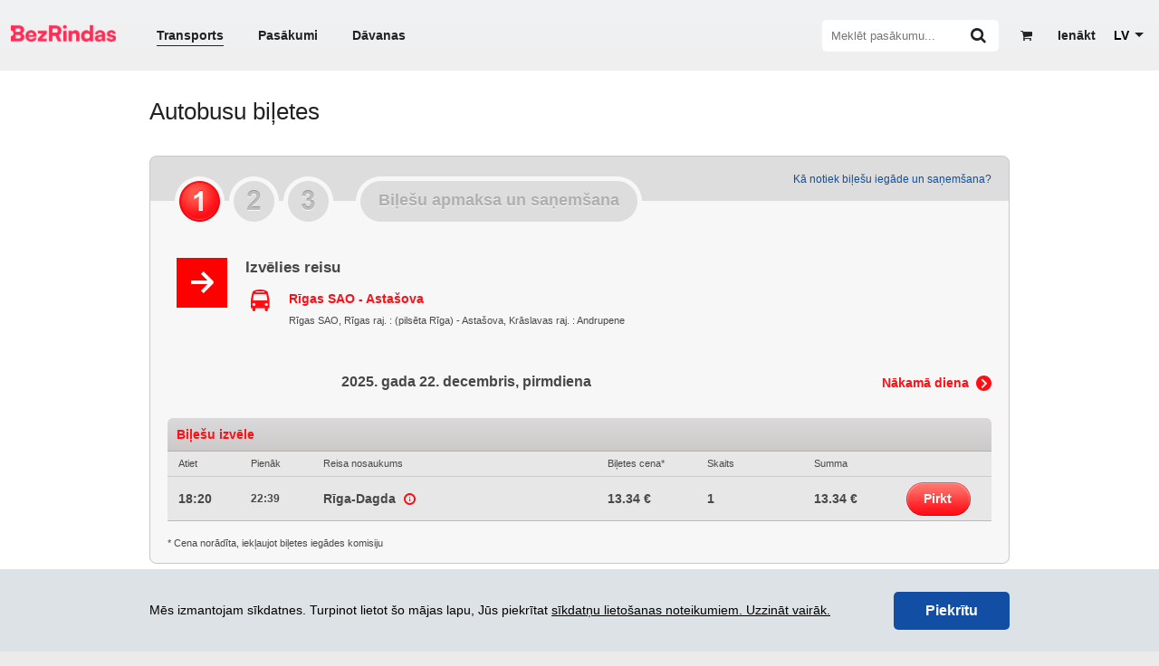

--- FILE ---
content_type: text/css
request_url: https://www.bezrindas.lv/bezrindas/css/responsive.css?v215
body_size: 3940
content:

/*.content-wrapper+.right-side { display:none; }*/
@media only screen and (min-width: 1px) and (max-width:980px) {
	.header-wrapper .logo a img {
		height : auto !important ;
		position : relative;
		top : 5px;
	}
	.w-tabs .right {
		float : right !important ;
	}
	#bus-data-placeholder .tabs .line {
		width : 23px;
	}
}

@media only screen and (min-width: 1px) and (max-width: 980px) {
	.container, .footer {
		width : 740px;
	}
	.left-side {
		width : 455px;
		float : right;
		margin : 0 30px 40px 0;
	}
	.right-side {
		float : right;
		margin-right : 30px;
		margin-bottom : 40px;
	}
	.event-slider {
		width : 422px;
		background : url(/img/event-slider-bg-grid-2.png);
	}
	.event-slider li {
		height : 260px;
	}
	.bx-next {
		margin-left : 408px;
	}
	.shortcuts .fp-bus-routes {
		margin-left : 20px;
	}
	.currency-switcher {
		padding-left : 0;
	}
	#apcelo-lv {
		display : none;
	}
	#iphone-android-app {
		display : none;
	}
	.social, .actual {
		display : none;
	}
	.header-wrapper .header .tag-line {
		/*float : left;*/
		background : white;
	}
	.header-wrapper .information .email {
		margin-right : 10px;
	}
	.footer .google-plus {
		right : 0;
	}
	.ticket-purchase-system {
		width : 740px;
		background : none;
	}
	.ticket-purchase-system .header {
		position : relative;
		width : 738px;
		background : #f7f7f7;
		border : #c8c8c8 solid 1px;
		border-bottom : none;
		border-top : 50px solid #dddddd;
		border-top-right-radius : 10px;
		border-top-left-radius : 10px;
	}
	.ticket-purchase-system .header .steps {
		margin-top : -50px;
	}
	.ticket-purchase-system .header h2 {
		left : auto;
		right : 10px;
		display:none;
	}
	.ticket-purchase-system-table-1 {
		width : 736px;
/*		width : 720px;
*/		margin : 0 auto;
	}
	.ticket-purchase-system .content {
		border-bottom-left-radius : 10px;
		border-bottom-right-radius : 10px;
		background : #f7f7f7;
		border : #c8c8c8 solid 1px;
		border-top : none;
	}
	#bus-order-form .days {
		width : 720px;
	}
	#bus-order-form .days .day {
		white-space : nowrap;
	}
	.ticket-purchase-system-table-1.bus-order-data-table {
		width : 730px;
		margin-bottom : 20px;
		border-bottom-left-radius : 10px;
		border-bottom-right-radius : 10px;
	}
	.bus-order-data-table .name input, .bus-order-data-table .surname input, .bus-order-data-table .discount input {
		width : 130px;
		background : white;
		border : #BDBDBD solid 1px;
		border-radius : 4px;
		height : 23px;
	}
	.ticket-purchase-system-block-wrapper-1 {
		background : none;
		/*width : 720px;*/
	}
	.ticket-purchase-system-block-wrapper-1 .bottom {
		display : none;
	}
	.ticket-purchase-system-block-wrapper-1 .content {
		border : none;
	}
	.ticket-purchase-system h3 {
		padding-left : 15px !important ;
		margin-bottom : 10px !important ;
	}
	div.coupon {
		width : 325px !important ;
	}
	.ticket-purchase-system-table-1 .footer-2 .price-totals-dev {
		width : 240px;
		float : right;
		margin-right : 10px;
	  	text-align: right!important;
	 	white-space: nowrap;
	}
	.bus-order-data-table td.price-total {
		width : 170px;
	}
	.ticket-purchase-system-table-1 .footer-2 .price-totals-dev .label {
		width : 185px;
	}
	.ticket-purchase-system-table-1 .footer-2 .price-totals-dev {
		width : 350px;
	}
	.ticket-purchase-system-block-wrapper-1 {
		width : 700px;
		background : none;
	}
	.ticket-purchase-system-table-2-wrapper {
		background : #ededed;
		padding : 10px;
		width : 678px;
		border : #D8D8D8 solid 1px;
		border-radius : 6px;
	}
	.ticket-purchase-system-table-2 {
		width : 678px;
		border : #D8D8D8 solid 1px;
	}
	.ticket-purchase-system-table-2 .footer td {
		background : #e5e3e4;
	}
	.ticket-purchase-system .header h3 {
		width: 700px;
		padding-top: 10px;
	}
	.ticket-purchase-system .finish a {
/*		width : 629px !important ;
		border-right : 1px solid #B3B3B3;*/
		border-radius : 8px;
	}
	.ticket-purchase-system .finish .item td {
		width : 629px;
		border-radius : 8px;
	}
	.ticket-purchase-system .finish .item {
		border-radius : 10px;
	}
	.menu-button {
		display : none;
	}
}
@media only screen and (min-width: 1px) and (max-width: 768px) {
	.continue-purchase .cancel-purchase { margin-left:20px; }
	.ticket-purchase-system-block-wrapper-1 { margin-bottom:20px; }
	.mobile_wrapper { 
		display: block; 
	}
	/*.header-wrapper .logo a img {
		height : 50px !important ;
		width : auto !important ;
		position : relative;
		top : 5px;
	}*/
	.menu-button {
		display : block;
	}
	.container, .footer {
		width : 430px;
	}
	
	.menu-button {
		width : 50px;
		height : 50px;
		display : block;
		background : url(/img/menu-button.png);
		float : right;
		margin-top : 30px;
		position : relative;
		text-align: center;
	}

	.menu-button select {
		opacity : 0;
		width : 55px;
		height : 55px;
		line-height : 55px;
	}
	.header-wrapper .header .tag-line {
		position : relative;
	}
	.currency-switcher {
		padding-left : 0;
	}
	.left-side {
		display : none;
		float : none;
		width : 260px;
		margin : 0 auto;
	}
	.right-side {
		float : none;
		margin : 0 auto;
		overflow : auto;
		margin-bottom : 40px;
		width : 380px;
		clear : both;
	}
	.event-slider {
		display : none;
	}
	.static-pages {
		width : 335px;
		margin-left : 15px;
	}
	.payment-methods, .google-plus, .currency-switcher, .fp-bus-routes {
		display : none;
	}
	.footer .copy {
		float : left;
		clear : left;
		margin-left : 15px;
		width : 200px;
	}
	.new-slides {
		margin : 0 auto;
		margin-top : 30px;
		overflow : hidden;
		width : 380px;
	}

	ul.new-slides-ul {
		clear : both;
	}
	ul.new-slides-ul li.item {
		list-style-type : none;
		position : relative;
		width : 168px;
		height:240px;
		/*padding : 10px;*/
		float : left;
/*		margin-right:0;
		padding:0px 10px;
		float: left;*/
		margin-right: 0;
		margin: 0px 10px;
		margin-bottom: 40px;
	}
	ul.new-slides-ul li.item a.title {
		position : absolute;
		width : 149px;
		padding : 7px 5px;
		bottom : 3px;
		color : white;
		text-decoration : none;
		font-weight : bold;
		font-size:14px;
/*		background : url("https://bezrindas.lv/bezrindas/img/event-slider-item-title-bg.png") 0 0 repeat scroll rgba(0, 0, 0, 0);*/
	}
	ul.new-slides-ul li.item img {
		display : block;
		height: 240px;
		width: 100%;
	}
	.sidebar .bus-tickets {
		overflow : hidden;
		margin : 0 auto;
	}
	.header-wrapper .languages {
		margin : 0;
	}
	.ticket-purchase-system {
		width : 380px;
	}
	.ticket-purchase-system .header {
		width : 378px;
	}
	.ticket-purchase-system .header .steps {
		margin-top : -50px;
	}
	.ticket-purchase-system .header h2 {
		display : none;
	}
	.ticket-purchase-system .header h3 {
	    width: 350px;
	    margin-top: 30px;	
	    text-align: center;
	    padding-top: 62px;

	}
	.ticket-purchase-system-table-1 {
		width : 370px;
	}
	#bus-order-form .days {
		position : relative;
	}
	#bus-order-form .days .day {
		position : absolute;
		left : 0;
		width : 100%;
		top : 20px;
	}
	#bus-order-form .days {
		width : 370px;
	}
	#bus-order-form .days * {
		font-size : 11px !important ;
	}
	#bus-order-form .days .previous {
		width : 170px;
		position : relative;
		z-index : 30;
	}
	#bus-order-form .days .previous a {
		padding-top : 5px;
		padding-bottom : 5px;
	}
	#bus-order-form .days .next {
		width : 170px;
		position : relative;
		z-index : 30;
	}
	#bus-order-form table tr * {
		font-size : 11px;
	}
	#bus-order-form > table > tbody > tr {
		border-bottom : 1px solid #cbcbcb;
		background-color : #e7e7e7;
	}
	#bus-order-form > table > tbody > tr .btn-1 * {
		font-size : 13px;
	}
	#bus-order-form > table > tbody > tr > td {
		border-bottom : 0;
		padding-left : 0 !important ;
		padding-right : 0 !important ;
		width : auto !important ;
	}
	#bus-order-form > table > tbody > tr > td.departure-time, #bus-order-form > table > tbody > tr > td.arrival-time {
		padding-left : 5px !important ;
		padding-right : 5px !important ;
	}
	#bus-order-form .title {
		text-indent : 5px;
	}
	#bus-order-form table tr td.quantity, #bus-order-form table tr td.price-total ~ .price-total {
		padding : 0 !important ;
		display : none;
	}
	.header .steps .btn-4 {
		margin-left : 0 !important ;
	}
	.bus-choose-title {
		margin-left : 15px;
	}
	.bus-choose-data-table tbody tr:first-child td:first-child {
		display : none;
	}
	.bus-choose-data-table tbody tr td.img {
		display : none;
	}
	.bus-choose-data-table tbody tr td.title {
		padding-left : 0;
	}
	.bus-choose-data-table .stop-and-district {
		padding-left : 0;
		padding-top: 5px;
		padding-right: 15px;
	}
	.bus-order-data-table tr, .bus-order-data-table td {
		display : block;
		line-height : 36px;
	}
	.bus-order-data-table tr.subtitle {
		display : none;
	}
	.bus-order-data-table tr.information * {
		line-height : 1.5;
	}
	.bus-order-data-table tr.information {
		padding-bottom : 12px;
	}
	.bus-order-data-table tr.information > div {
		padding-left : 10px;
	}
	.ticket-purchase-system-table-1.bus-order-data-table {
		width : 370px;
	}
	.ticket-purchase-system-table-1.bus-order-data-table .title td + td {
		display : none;
	}
	.ticket-purchase-system-table-1 td {
		line-height : 22px;
		padding-bottom : 5px !important ;
		padding-top : 5px !important ;
	}
	.ticket-purchase-system-table-1 .name {
		padding-top : 30px !important ;
	}
	.ticket-purchase-system-table-1 .name:before {
		margin-left : 10px;
		width : 70px;
		display : block;
		float : left;
	}
	.ticket-purchase-system-table-1 .surname:before {
		width : 70px;
		margin-left : 10px;
		display : block;
		float : left;
	}
	.ticket-purchase-system-table-1 .seat-number:before {
		width : 70px;
		margin-left : 10px;
		display : block;
		float : left;
	}
	.ticket-purchase-system-table-1 .seat-number .select-small {
		margin-left : 80px;
		line-height : 22px !important ;
	}
	.ticket-purchase-system-table-1 .subtitle + .item td.discount:before, .ticket-purchase-system-table-1 .item.discount + .item td.discount:before {
		clear : both;
		margin-left : 10px;
		width : 70px;
		display : block;
		float : left;
	}
	.ticket-purchase-system-table-1 .subtitle + .item td.discount .select, .ticket-purchase-system-table-1 .item.discount + .item td.discount .select {
		margin-left : 80px;
		line-height : 22px !important ;
	}
	.ticket-purchase-system-table-1 .seat-number .select-small, .ticket-purchase-system-table-1 .discount .select {
		width : 271px;
		background : white;
		border-radius : 4px;
		border : #BDBDBD solid 1px;
	}
	.ticket-purchase-system-table-1 .seat-number .select-small select, .ticket-purchase-system-table-1 .discount .select select {
		width : 100%;
	}
	.ticket-purchase-system-table-1 .item.discount td:first-child, .ticket-purchase-system-table-1 .item.discount td:first-child + td {
		display : none;
	}
	.ticket-purchase-system-table-1 .item .email {
		padding : 10px !important ;
	}
	.ticket-purchase-system-table-1 .item .newsletter {
		padding-top : 0 !important ;
		padding-bottom : 10px !important ;
	}
	.ticket-purchase-system-table-1 .price-total {
		display : none;
	}
	#bus-order-form > table > tbody > tr > td.discount-label {
		width : 70px;
		float : left;
		padding-left : 10px !important ;
	}
	.ticket-purchase-system-table-1 td.controls div {
		padding : 0;
	}
	.ticket-purchase-system-table-1 td.controls div a {
		margin : 0 auto;
		float : none;
		margin-bottom : 15px;
	}
	.event-purchase {
		padding : 0 10px;
	}
	.bus-order-data-table .information td div {
		background-image : none;
		padding : 10px;
	}
	.ticket-purchase-system-table-1 .title td {
		height : 22px;
	}
	.bus-order-data-table tr.information {
		padding-bottom : 0;
	}
	.bus-order-data-table .name input, .bus-order-data-table .surname input, .bus-order-data-table .discount input {
		width : 265px;
	}
	.bus-order-data-table .email input {
		width : 343px;
		background : white;
		border-radius : 4px;
		border : #BDBDBD solid 1px;
	}
	.ticket-purchase-system-table-1 .price-totals-dev {
		margin-top : 10px;
	}
	.ticket-purchase-system-table-1 .footer-2 .price-totals-dev .price {
		text-align: right;
		width : 40px;
	}
	.ticket-purchase-system-block-wrapper-1 {
		width : 370px;
		margin-bottom : 3px;
	}
	.ticket-purchase-system-block-wrapper-1 .sms-ticket-block p {
		width : 200px;
		margin-right : 10px !important ;
	}
	.ticket-purchase-system .sms-ticket-block .content, .ticket-purchase-system .sms-block {
		background : none;
	}
	.ticket-purchase-system .sms-block {
		border : #BDBDBD solid 1px;
		width : 320px;
		border-radius : 6px;
	}
	.ticket-purchase-system .sms-block h4 {
		padding-bottom : 10px;
	}
	.continue-purchase {
		padding : 0;
		margin-bottom : 20px;
	}
	.continue-purchase .btn-1 {
		margin-right : 30px;
	}
	.continue-purchase .accept-aggreement {
		width : 200px;
		float : left;
		margin-left : 20px;
	}
	.ticket-purchase-system-block-wrapper-1 {
		width : 345px;
	}
	.ticket-purchase-system-table-2-wrapper {
		width : 323px;
	}
	.ticket-purchase-system-table-2 {
		width : 323px;
	}
	.ticket-purchase-system-table-1 > tbody > tr > td {
		line-height : 36px !important ;
	}
	.coupon *, .price-totals-dev * {
		line-height : 22px !important ;
	}
	.ticket-purchase-system-table-2 .footer td {
		padding : 7px 7px 7px 0;
	}
	.ticket-purchase-system-table-2 .footer p {
		width : 170px;
		font-size : 12px;
	}
	.ticket-purchase-system-table-2 .footer p + p {
		width : 100px !important ;
	}
	.ticket-purchase-system-table-2 .item .select {
		font-size : 11px;
	}
	.ticket-purchase-system .payment {
		padding:0px;
	}
	.ticket-purchase-system .payment-wrapper .ticket-purchase-system-block-wrapper-1 {
		width: 376px;
	}

	.ticket-purchase-system-block-wrapper-1 .payment a {
		margin : 0 auto !important ;
		float : none !important ;
		margin-bottom : 10px !important ;
	}
	.ticket-purchase-system-table-1.bus-order-data-table .item td {
		line-height : 25px !important ;
	}
	.ticket-purchase-system .finish {
		width:340px;
	}
	.ticket-purchase-system .finish a {
		width: 325px!important;
		border-right : 1px solid #B3B3B3;
		border-radius : 8px;
	}
	.ticket-purchase-system .finish .item:not( .sms-ticket ) td {
		width : 274px;
		border-radius : 8px;
		padding-right:0px;
		border-right: 0px;
	}
	.ticket-purchase-system .finish .item.application-ticket a,
	.ticket-purchase-system .finish .item.sms-ticket p {
		line-height: 20px;
		padding-top:10px;
	}
	.ticket-purchase-system .finish .item {
		border-radius : 10px;
	}
	.ticket-purchase-system .content h3 {
		text-align : center;
		width : 100%;
		padding : 0 !important ;
	}
	.ticket-purchase-system-block-wrapper-1 .content {
		padding: 0 0;
	}
	.ticket-purchase-system .finish .sms-ticket i  {
		height: 100%;
	}
	.ticket-purchase-system .finish .sms-ticket {
		line-height: 2;
	}
}

@media only screen and (min-width: 1px) and (max-width:400px) {
	
	.container, .footer {
		min-width : 320px;
		width : 320px;
	}
	.left-side {
		display : none;
	}
	.right-side {
		float : none;
		clear : both;
		width : 320px;
	}
	.new-slides {
		width : 190px;
		margin : 0 auto;
	}
	.static-pages {
		margin : 0;
	}
	.header-wrapper .languages {
		margin : 0;
	}
	.header-wrapper .information.lv, .header-wrapper .information.ru, .header-wrapper .information.en {
		width : auto;
	}
	.ticket-purchase-system {
		width : 320px;
	}
	.ticket-purchase-system .header {
		width : 318px;
	}
	.ticket-purchase-system .header .steps {
		margin-top : -50px;
	}
	.ticket-purchase-system .header h2 {
		width : 200px;
		display : none;
	}
	.ticket-purchase-system-table-1 {
		width : 310px;
	}
	#bus-order-form .days {
		width : 310px;
		white-space : nowrap;
	}
	#bus-order-form .days * {
		font-size : 11px !important ;
	}
	#bus-order-form .days .previous {
		width : 0;
	}
	#bus-order-form .days .next {
		width : 110px;
	}
	#bus-order-form .days .day {
		position : absolute;
		top : 20px;
	}
	#bus-order-form table tr * {
		font-size : 11px;
	}
	#bus-order-form > table > tbody > tr {
		border-bottom : 1px solid #cbcbcb;
		background-color : #e7e7e7;
	}
	#bus-order-form > table > tbody > tr .btn-1 * {
		font-size : 13px;
	}
	#bus-order-form > table > tbody > tr > td {
		border-bottom : 0;
		padding-left : 0 !important ;
		padding-right : 0 !important ;
		width : auto !important ;
	}
	#bus-order-form > table > tbody > tr > td.departure-time, #bus-order-form > table > tbody > tr > td.arrival-time {
		padding-left : 5px !important ;
		padding-right : 5px !important ;
	}
	#bus-order-form .title {
		text-indent : 5px;
	}
	#bus-order-form table tr td.quantity, #bus-order-form table tr td.price-total ~ .price-total {
		padding : 0 !important ;
		display : none;
	}
	.header .steps .btn-4 {
		margin-left : 0 !important ;
	}
	.bus-choose-title {
		margin-left : 15px;
	}
	.btn-4 a {
		font-size : 14px;
	}
	.bus-choose-data-table tbody tr:first-child td:first-child {
		display : none;
	}
	.bus-choose-data-table tbody tr td.img {
		display : none;
	}
	.bus-choose-data-table tbody tr td.title {
		padding-left : 0;
	}
	.ticket-purchase-system-table-1.bus-order-data-table {
		width : 300px;
	}
	.bus-order-data-table .name input, .bus-order-data-table .surname input, .bus-order-data-table .discount input {
		width : 215px;
	}
	.ticket-purchase-system-table-1 .seat-number .select-small, .ticket-purchase-system-table-1 .discount .select {
		width : 221px;
	}
	.bus-order-data-table .email input {
		width : 215px;
	}
	.ticket-purchase-system-table-1 .footer-2 .price-totals-dev {
		width : 303px;
	}
	.ticket-purchase-system .sms-block {
		width : 260px;
	}
	.ticket-purchase-system-block-wrapper-1 {
		width : 315px;
	}
	div.coupon {
		width : 307px !important ;
	}
	.event-purchase * {
		font-size : 9px !important ;
	}
	.coupon div.btn-1 {
		width : 80px;
	}
	.sms-block .title {
		width : 210px;
	}
	.ticket-purchase-system-block-wrapper-1 .sms-ticket-block p {
		width : 235px;
	}
	.continue-purchase .accept-aggreement {
		width : 150px;
	}
	.continue-purchase .btn-1 {
		margin-top : 10px;
	}
	.ticket-purchase-system-block-wrapper-1 {
		width : 290px;
	}
	.ticket-purchase-system-table-2-wrapper {
		width : 270px;
	}
	.ticket-purchase-system-table-2 {
		width : 270px;
	}
	.ticket-purchase-system-table-1 > tbody > tr > td {
		line-height : 36px !important ;
	}
	.coupon *, .price-totals-dev * {
		line-height : 22px !important ;
	}
	.ticket-purchase-system-table-2 .footer td {
		padding : 7px 7px 7px 0;
	}
	.ticket-purchase-system-table-2 .footer p {
		width : 110px;
		font-size : 12px;
	}
	.ticket-purchase-system .payment-wrapper .ticket-purchase-system-block-wrapper-1 {
		width: 316px;
	}
	.ticket-purchase-system .payment {
		padding:0 0 0 8px;
	}

	.ticket-purchase-system-table-2 .footer p + p {
		width : 120px !important ;
	}
	.ticket-purchase-system-block-wrapper-1 .payment a {
		width : 100% !important ;
		background-size : 97% !important ;
		height : 62px !important ;
	}
	.ticket-purchase-system-table-2 .footer p:first-child { padding-left:10px!important; }
	.ticket-purchase-system-table-2 .footer p {}
	.ticket-purchase-system-table-2 .footer p small { display:block; margin-bottom:0; font-size:9px; }
	.ticket-purchase-system .payment a:hover {
		background-position : 0 -62px!important;
	}
	.ticket-purchase-system .finish {
		width:280px;
	}
	.ticket-purchase-system-table-2 .footer p:first-child {
		padding-left:10px;
	}
	.ticket-purchase-system .finish a {
		width : 267px !important ;
		border-radius : 8px;
	}
	.ticket-purchase-system .finish .item td {
		width : 219px;
		border-radius : 8px;
	}
	.ticket-purchase-system .finish .item {
		border-radius : 10px;
	}
}

--- FILE ---
content_type: text/css
request_url: https://www.bezrindas.lv/bezrindas/css/responsive-bus.css?v216
body_size: 1397
content:
@media only screen and (min-width: 1px) and (max-width: 980px) {
	.w-input {
		background: #E9E9E9!important;
    	border: medium none;
    	color: #45474A;
    	font: bold 12px/26px Arial,sans-serif;
    	height: 31px;
    	padding: 5px 30px 5px 5px;
    	width: 100%!important;
    	-webkit-border-radius: 5px;
		-moz-border-radius: 5px;
		border-radius: 5px;
		box-sizing:border-box;
		-moz-box-sizing:border-box;
		-webkit-box-shadow: inset 1px 1px 0px 0px #CCC;
		-moz-box-shadow:    inset 1px 1px 0px 0px #CCC;
		box-shadow:         inset 1px 1px 0px 0px #CCC;
		line-height:21px;
	}
	.sidebar .bus-tickets {
		
	}
	.w-input2 {
		background: url('https://bezrindas.lv/img/cal.png') no-repeat scroll 7px center #E9E9E9;
		border: medium none;
    	color: #45474A;
    	font: bold 12px/26px Arial,sans-serif;
    	height: 31px;
    	padding: 5px 5px 5px 32px;
    	width: 100%;
    	-webkit-border-radius: 5px;
		-moz-border-radius: 5px;
		border-radius: 5px;
		box-sizing:border-box;
		-moz-box-sizing:border-box;
		-webkit-box-shadow: inset 1px 1px 0px 0px #CCC;
		-moz-box-shadow:    inset 1px 1px 0px 0px #CCC;
		box-shadow:         inset 1px 1px 0px 0px #CCC;
		line-height:21px;
	}

/*	.w-tabs a:first-child {
		width:50%;
	}
	.w-tabs a.selected {
		background:white;
		border-bottom:none;
	}
	.w-tabs div.w-line {
		width: 1%!important;
		float:left!important;
		border-bottom:1px solid #D8D8D8!important;
		height: 42px!important;
		padding:0!important;
		margin:0!important;
		-webkit-box-sizing:border-box;
  		-moz-box-sizing:border-box;
  		-ms-box-sizing:border-box;
  		box-sizing:border-box;
	}
	.w-tabs .left {
		float:left!important;
	}
	.w-tabs .right {
		float:right!important;
	}*/

	.sidebar .bus-tickets .w-tabs a.right span.lv {
	    background: url("https://bezrindas.lv/img/fp-cal-new-lv.png") no-repeat scroll 0 0 rgba(0, 0, 0, 0);
	}
	.sidebar .bus-tickets .w-tabs a.right span {
	    height: 34px;
	    position: absolute;
	    right: -3px;
	    top: -2px;
	    width: 34px;
	}
	.w-tabs {
		clear:right!important;
	}
	.sidebar .bus-tickets a.buy-here-lv,.sidebar  .bus-tickets a.buy-here-en,.sidebar  .bus-tickets a.buy-here-ru {
		position:relative;
		display:block;
		float:right;
		margin:-15px 0 0;
	}
	.right-side, .sidebar .bus-tickets {
		overflow:visible;
	}
	/** upcoming for bus page **/
	.left-side #bus-tickets {
		border-top:0;
		border-radius: 0 0px 5px 5px;
		-o-border-radius: 0 0px 5px 5px;
		-moz-border-radius: 0 0px 5px 5px;
		-webkit-border-radius: 0 0px 5px 5px;
	}
	.bus-tickets .from-to {
		float:none;
		width:100%;
		clear:left;
	}
	.bus-tickets .from-to-bullet {
		margin: 0 0 5px;
	}
	.bus-tickets #bus-direction {
		float:right;
		padding-bottom: 0px;
	}

	.bus-tickets .passangers {
		margin: 5px 0 10px;

	}
	.bus-tickets .btn-1 {
		margin:0 auto;
		float:none;
		clear:left;
		width:95px;
	}
	.bus-tickets-table{
		width:415px!important;
	}
	.bus-tickets-table .day a {
		width:57px;
	}
	.bus-tickets-table .week {
		display:none;
	}
	#bus-calendar-twins { border-top-right-radius:2px; }
	#bus-calendar-twins .bus-calendar { width:415px; border-top-right-radius:2px; margin-bottom:30px; }
	#bus-calendar-twins .bus-calendar .month td { background: url(/img/bus-tickets-table-month-bg.png) 0 0 no-repeat; }
	tr.month, tr.month td { border-top-right-radius:2px; }
	#calendar-placeholder .passangers { float:left!important; }
	#calendar-placeholder .btn-1 { float:right!important; clear:none; }
	
	#bus-calendar-twins .bus-calendar-return-date {
		/*float:none;*/
		float:left;
	}
}

@media only screen and (min-width: 1px) and (max-width: 768px) {
	form#bus-tickets { margin-bottom:20px; }
	.no-mob{ display:none!important; }
	.mob { display:block!important; }
	.left-side { width:100%; }
	#bus-data-placeholder .tabs.w-tabs a {
		display:block;
		position:relative;
		width:49%;
		height:42px;
		line-height:42px;
		text-decoration:none;
		text-align:center;
		-webkit-border-top-left-radius: 5px;
		-webkit-border-top-right-radius: 5px;
		-moz-border-radius-topleft: 5px;
		-moz-border-radius-topright: 5px;
		border-top-left-radius: 5px;
		border-top-right-radius: 5px;
	    border:1px solid #D8D8D8;
		background:#EFEFEF;
		color: #45474A;
	    font-size: 11px;
	    font-weight: bold;
	    -webkit-box-sizing:border-box;
  		-moz-box-sizing:border-box;
  		-ms-box-sizing:border-box;
  		box-sizing:border-box;
  		-webkit-box-shadow: inset 0px 2px 0px 0px #fff;
		-moz-box-shadow:    inset 0px 2px 0px 0px #fff;
		box-shadow:         inset 0px 2px 0px 0px #fff;
	}
	#bus-data-placeholder .tabs.w-tabs a.selected {
		background:white;
		border-bottom:none;
	}
	#bus-data-placeholder .tabs.w-tabs div.line {
		width: 2%!important;
		float:left!important;
		border-bottom:1px solid #D8D8D8!important;
		height: 42px!important;
		padding:0!important;
		margin:0!important;
		-webkit-box-sizing:border-box;
  		-moz-box-sizing:border-box;
  		-ms-box-sizing:border-box;
  		box-sizing:border-box;
	}
	.bus-tickets-table .day a {
		width: 47px;
	}
	.bus-tickets-table {
		width: 340px!important;
	}
	#bus-calendar-twins .bus-calendar { width:340px; border-top-right-radius:2px; margin-bottom:30px; }

}

#bus-calendar-twins .departure-date span,
#bus-calendar-twins .return-date span {
	margin: 0;
}

@media only screen and (min-width: 1px) and (max-width:400px) {
	.bus-tickets-table { width:280px!important; }
	.bus-tickets-table .day .other-month a, .bus-tickets-table .day a { width:39px!important; }
	#bus-calendar-twins .bus-calendar { width:280px!important; }
	#calendar-placeholder .passangers { float:left; margin-bottom:20px ;}
	#calendar-placeholder .btn-1 { float:none!important; clear:left; }
}

@media only screen and (min-width: 1px) and (max-width:340px) {
	.responsive_page > .container-wrapper {
		padding: 0 !important;
	}
	.responsive_page > .container-wrapper > .footer-wrapper {
		margin: 0!important;
	}
}